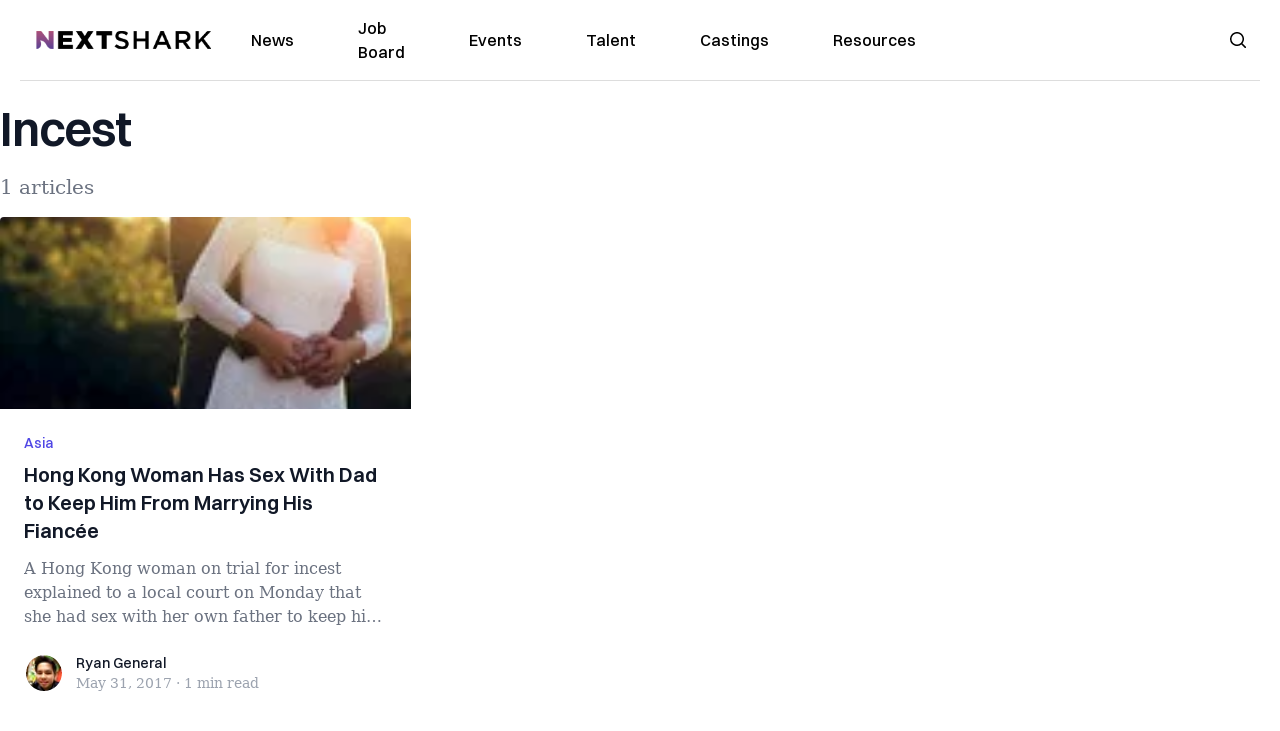

--- FILE ---
content_type: application/javascript; charset=utf-8
request_url: https://nextshark.com/_next/static/chunks/pages/community/castings-0c18630629533892.js
body_size: 2552
content:
(self.webpackChunk_N_E=self.webpackChunk_N_E||[]).push([[1152],{44126:function(e,t,r){(window.__NEXT_P=window.__NEXT_P||[]).push(["/community/castings",function(){return r(5360)}])},34390:function(e,t,r){"use strict";var n=r(85893),l=r(67294),i=r(22006),s=r(87771),a=r(35129),o=r(19252),c=r(21795);o.Z.addDefaultLocale(c.Z),t.Z=l.memo(e=>{var t;let{main:r=!1,details:l,onpress:o}=e,clickItemHandler=()=>{o("mailto:".concat(null==l?void 0:l.email))};return(0,n.jsx)("div",{className:"mb-10 cursor-pointer rounded-lg lg:mb-4 lg:bg-[#F9F9F9] lg:p-5",onClick:clickItemHandler,children:(0,n.jsxs)("div",{className:"grid auto-rows-auto grid-cols-12 items-center gap-x-3",children:[(0,n.jsxs)("div",{className:"col-span-12 row-span-1 row-start-1 lg:col-span-8 lg:row-start-auto",children:[(0,n.jsxs)("div",{className:"mb-1 flex gap-x-2 text-xs",children:[(0,n.jsxs)("div",{children:["Posted by"," ",(0,n.jsx)("span",{className:"font-medium",children:null==l?void 0:l.studioAgencyName})]}),(0,n.jsx)("div",{className:"text-[#C5C5C6]",children:(0,n.jsx)(a.Z,{date:null==l?void 0:l.createdAt,locale:"en-US"})})]}),(0,n.jsx)("div",{className:"my-2 mb-3 text-lg font-semibold leading-tight",children:null==l?void 0:l.projectTitle})]}),(0,n.jsxs)("div",{className:(0,i.cn)("col-span-12 row-span-1 mb-5 text-xs lg:col-span-12 lg:row-span-2 lg:row-start-auto lg:mb-0",r?"col-span-12 row-start-2":""),children:[(0,n.jsxs)("div",{children:[(0,n.jsxs)("div",{className:"flex items-center gap-1",children:[(0,n.jsx)(s.IXM,{className:"h-4 w-4"}),"Role(s):"]}),(0,n.jsx)("div",{className:"mb-4 mt-2 whitespace-pre-line",children:null==l?void 0:l.rolesNeeded})]}),(0,n.jsxs)("div",{className:"mb-2 flex flex-col flex-wrap gap-x-5 gap-y-2",children:[(0,n.jsxs)("div",{className:"flex items-center gap-1",children:[(0,n.jsxs)("div",{className:"flex items-center gap-1",children:[(0,n.jsx)(s.pp5,{}),"Compensation Range:"]}),null!==(t=null==l?void 0:l.compensationRange)&&void 0!==t?t:"-"]}),(0,n.jsxs)("div",{className:"flex items-center gap-1",children:["Submission Requirements:\xa0",null==l?void 0:l.submissionRequirements,(null==l?void 0:l.email)&&(0,n.jsx)("span",{className:"lg:pl-[2px]",children:(0,n.jsx)("div",{className:"mr-1 text-primary underline",onClick:clickItemHandler,children:"Apply"})})]})]})]})]})})})},5360:function(e,t,r){"use strict";r.r(t),r.d(t,{__N_SSG:function(){return v},default:function(){return Castings}});var n=r(85893),l=r(9008),i=r.n(l),s=r(16355),a=r(27070),o=r(80818),c=r(40531),d=r(34390),u=r(41235),m=r(67294),p=r(41664),f=r.n(p),v=!0;function Castings(e){let{menuItems:t,castings:r}=e,l=(0,m.useMemo)(()=>{var e,t;return r&&null!==(t=null==r?void 0:null===(e=r.data)||void 0===e?void 0:e.map(u.Z.castingDto))&&void 0!==t?t:[]},[r]);return(0,n.jsxs)(n.Fragment,{children:[(0,n.jsx)(i(),{children:(0,n.jsx)("title",{children:"NextShark | The Biggest Asian American Publication"})}),(0,n.jsx)(s.Z,{menuItems:t}),(0,n.jsx)(o.Z,{community:!0,children:(0,n.jsx)("div",{className:"flex w-full flex-col items-center pt-5",children:(0,n.jsxs)("div",{className:"lg:w-[500px] lg:px-0 lg:px-5",children:[(0,n.jsx)(c.Z,{className:"mb-2 text-xl",children:"Castings For You"}),null==l?void 0:l.map((e,t)=>(0,n.jsx)(d.Z,{main:!1,details:e,onpress:()=>window.location="mailto:".concat(e.email)},t)),l.length<1&&(0,n.jsxs)("div",{className:"mb-10 w-full text-center text-base",children:[(0,n.jsx)("div",{children:"There are no current casting opportunities."}),(0,n.jsx)("div",{children:"Please check back at another time."})]}),(0,n.jsx)(f(),{href:"/community/castings/add",className:"mb-5 mt-5 block flex w-full cursor-pointer items-center justify-center rounded-full border bg-[#000000] py-5 text-center text-base text-white hover:bg-[#2d2d2d] hover:text-white md:border-none",children:"Post a casting"})]})})}),(0,n.jsx)(a.Z,{})]})}},17524:function(e,t,r){"use strict";var n=r(67294);let l=n.forwardRef(function({title:e,titleId:t,...r},l){return n.createElement("svg",Object.assign({xmlns:"http://www.w3.org/2000/svg",viewBox:"0 0 20 20",fill:"currentColor","aria-hidden":"true","data-slot":"icon",ref:l,"aria-labelledby":t},r),e?n.createElement("title",{id:t},e):null,n.createElement("path",{fillRule:"evenodd",d:"M8.22 5.22a.75.75 0 0 1 1.06 0l4.25 4.25a.75.75 0 0 1 0 1.06l-4.25 4.25a.75.75 0 0 1-1.06-1.06L11.94 10 8.22 6.28a.75.75 0 0 1 0-1.06Z",clipRule:"evenodd"}))});t.Z=l},51446:function(e,t,r){"use strict";var n=r(67294);let l=n.forwardRef(function({title:e,titleId:t,...r},l){return n.createElement("svg",Object.assign({xmlns:"http://www.w3.org/2000/svg",fill:"none",viewBox:"0 0 24 24",strokeWidth:1.5,stroke:"currentColor","aria-hidden":"true","data-slot":"icon",ref:l,"aria-labelledby":t},r),e?n.createElement("title",{id:t},e):null,n.createElement("path",{strokeLinecap:"round",strokeLinejoin:"round",d:"M15.75 19.5 8.25 12l7.5-7.5"}))});t.Z=l},25054:function(e,t,r){"use strict";r.d(t,{w_:function(){return GenIcon}});var n=r(67294),l={color:void 0,size:void 0,className:void 0,style:void 0,attr:void 0},i=n.createContext&&n.createContext(l),s=["attr","size","title"];function _extends(){return(_extends=Object.assign?Object.assign.bind():function(e){for(var t=1;t<arguments.length;t++){var r=arguments[t];for(var n in r)Object.prototype.hasOwnProperty.call(r,n)&&(e[n]=r[n])}return e}).apply(this,arguments)}function ownKeys(e,t){var r=Object.keys(e);if(Object.getOwnPropertySymbols){var n=Object.getOwnPropertySymbols(e);t&&(n=n.filter(function(t){return Object.getOwnPropertyDescriptor(e,t).enumerable})),r.push.apply(r,n)}return r}function _objectSpread(e){for(var t=1;t<arguments.length;t++){var r=null!=arguments[t]?arguments[t]:{};t%2?ownKeys(Object(r),!0).forEach(function(t){var n,l;n=t,l=r[t],(n=function(e){var t=function(e,t){if("object"!=typeof e||!e)return e;var r=e[Symbol.toPrimitive];if(void 0!==r){var n=r.call(e,t||"default");if("object"!=typeof n)return n;throw TypeError("@@toPrimitive must return a primitive value.")}return("string"===t?String:Number)(e)}(e,"string");return"symbol"==typeof t?t:t+""}(n))in e?Object.defineProperty(e,n,{value:l,enumerable:!0,configurable:!0,writable:!0}):e[n]=l}):Object.getOwnPropertyDescriptors?Object.defineProperties(e,Object.getOwnPropertyDescriptors(r)):ownKeys(Object(r)).forEach(function(t){Object.defineProperty(e,t,Object.getOwnPropertyDescriptor(r,t))})}return e}function GenIcon(e){return t=>n.createElement(IconBase,_extends({attr:_objectSpread({},e.attr)},t),function Tree2Element(e){return e&&e.map((e,t)=>n.createElement(e.tag,_objectSpread({key:t},e.attr),Tree2Element(e.child)))}(e.child))}function IconBase(e){var elem=t=>{var r,{attr:l,size:i,title:a}=e,o=function(e,t){if(null==e)return{};var r,n,l=function(e,t){if(null==e)return{};var r={};for(var n in e)if(Object.prototype.hasOwnProperty.call(e,n)){if(t.indexOf(n)>=0)continue;r[n]=e[n]}return r}(e,t);if(Object.getOwnPropertySymbols){var i=Object.getOwnPropertySymbols(e);for(n=0;n<i.length;n++)r=i[n],!(t.indexOf(r)>=0)&&Object.prototype.propertyIsEnumerable.call(e,r)&&(l[r]=e[r])}return l}(e,s),c=i||t.size||"1em";return t.className&&(r=t.className),e.className&&(r=(r?r+" ":"")+e.className),n.createElement("svg",_extends({stroke:"currentColor",fill:"currentColor",strokeWidth:"0"},t.attr,l,o,{className:r,style:_objectSpread(_objectSpread({color:e.color||t.color},t.style),e.style),height:c,width:c,xmlns:"http://www.w3.org/2000/svg"}),a&&n.createElement("title",null,a),e.children)};return void 0!==i?n.createElement(i.Consumer,null,e=>elem(e)):elem(l)}}},function(e){e.O(0,[594,1664,5675,3965,8159,1460,4920,5403,5129,5334,9860,4282,9774,2888,179],function(){return e(e.s=44126)}),_N_E=e.O()}]);

--- FILE ---
content_type: application/javascript; charset=utf-8
request_url: https://nextshark.com/_next/static/chunks/pages/contact-07c205a7a4eb81f2.js
body_size: 2146
content:
(self.webpackChunk_N_E=self.webpackChunk_N_E||[]).push([[9335],{48105:function(e,t,s){(window.__NEXT_P=window.__NEXT_P||[]).push(["/contact",function(){return s(412)}])},17099:function(e,t,s){"use strict";s.d(t,{Z:function(){return Contact}});var n=s(85893),a=s(49947),i=s(41664),l=s.n(i),r=s(40531);function classNames(){for(var e=arguments.length,t=Array(e),s=0;s<e;s++)t[s]=arguments[s];return t.filter(Boolean).join(" ")}function Contact(e){let{webview:t}=e;return(0,n.jsxs)(a.Z,{className:classNames(t&&"font-poppins","px-3 lg:px-0"),children:[(0,n.jsx)("div",{className:"mb-5 flex pt-2 md:mb-10 md:pt-16",children:(0,n.jsx)("div",{className:"flex-1",children:(0,n.jsx)("h1",{className:classNames(t?"font-poppins !text-[40px]":"font-dmsans","mx-auto text-[50px] uppercase leading-normal md:text-[70px]  lg:mb-7 lg:text-[80px]"),children:"Contact Us"})})}),(0,n.jsxs)("div",{className:"flex flex-col md:flex-row md:gap-10",children:[(0,n.jsxs)("div",{className:"flex-1",children:[(0,n.jsxs)("div",{className:"mb-10",children:[(0,n.jsx)("h2",{className:classNames(t?"font-poppins":"font-dmsans","mb-3 text-[25px] font-medium"),children:(0,n.jsx)(r.Z,{className:"mb-2",children:"General Inquiries"})}),(0,n.jsxs)("p",{className:"text-lg",children:["For general inquiries regarding NextShark, email us at"," ",(0,n.jsx)(l(),{href:"mailto:info@nextshark.com",className:"underline",children:"info@nextshark.com"}),"."]})]}),(0,n.jsxs)("div",{className:"mb-10",children:[(0,n.jsx)("h2",{className:classNames(t?"font-poppins":"font-dmsans","text-[25px] font-medium"),children:(0,n.jsx)(r.Z,{className:"mb-2",children:"Advertising"})}),(0,n.jsxs)("p",{className:"text-lg",children:["NextShark offers a variety of"," ",(0,n.jsx)(l(),{href:"/advertise",className:"text-primary underline",children:"advertising"})," ","tailored for Asian American audiences through custom coverage packages and through our community bulletin."]}),(0,n.jsxs)("p",{className:"text-lg",children:["Advertising:",(0,n.jsx)(l(),{href:"mailto:info@nextshark.com",className:"ml-2 text-primary underline",children:"info@nextshark.com"})]})]}),(0,n.jsxs)("div",{className:"mb-10",children:[(0,n.jsx)("h2",{className:classNames(t?"font-poppins":"font-dmsans","mb-3 text-[25px] font-medium"),children:(0,n.jsx)(r.Z,{className:"mb-2",children:"News Tips"})}),(0,n.jsxs)("p",{className:"mb-5 text-lg",children:["For news tips, feel free to use"," ",(0,n.jsx)(l(),{href:"https://forms.gle/p9sTEEAswqzBb8JB7",className:"text-primary underline",children:"this form"})," ","to submit an anonymous tip or email us at"," ",(0,n.jsx)(l(),{href:"mailto:tips@nextshark.com",className:"text-primary underline",children:"tips@nextshark.com"}),"."]}),(0,n.jsx)("p",{className:"mb-3 text-lg",children:"Some friendly reminders:"}),(0,n.jsxs)("ul",{className:"list-disc pl-6 text-lg",children:[(0,n.jsx)("li",{className:"mb-2",children:"Be as specific as possible regarding the nature of your information. Include the date, location, evidence or documentation, and any websites containing relevant information to the tip. Due to NextShark’s journalism values, we will not publish tips relying on speculation only."}),(0,n.jsx)("li",{className:"mb-2",children:"Tips will be reviewed regularly, however we cannot promise an individual response to each tip. Additionally, while we appreciate all tips, we cannot guarantee that all news tips will receive coverage through an article, and the decision to pursue a news tip will depend on a variety of factors."}),(0,n.jsx)("li",{className:"mb-2",children:"Please note that news tips reviewed and approved by NextShark staff will likely be published in an article. As a result, please do not submit tips to NextShark if you are not comfortable with the content being published in an article."})]}),(0,n.jsx)(l(),{href:"https://forms.gle/p9sTEEAswqzBb8JB7",className:"mt-5 block cursor-pointer rounded-lg border  bg-black py-5 text-center   text-xl text-white hover:text-white md:border-none   lg:hover:bg-[#2d2d2d]",children:"Submit My News Tip"})]})]}),(0,n.jsx)("div",{className:"flex-1 pl-5 md:pl-0 ",children:(0,n.jsxs)("div",{className:"mb-10",children:[(0,n.jsx)("h2",{className:classNames(t?"font-poppins leading-7":"font-dmsans","mb-3 text-[25px] font-medium"),children:(0,n.jsx)(r.Z,{className:"mb-2",children:"Opinion Article Submission"})}),(0,n.jsxs)("p",{className:"mb-5 text-lg",children:["We at NextShark value our community, and we want to provide the thoughts of our fellow community members with a home to be published. If you would like to submit an opinion piece to publish on NextShark, please contact",(0,n.jsx)(l(),{href:"mailto:info@nextshark.com",className:"pl-1 text-primary underline",children:"info@nextshark.com"}),"."]}),(0,n.jsx)("p",{className:"mb-3 text-lg",children:"Some friendly reminders:"}),(0,n.jsxs)("ul",{className:"list-disc pl-6 text-lg",children:[(0,n.jsx)("li",{className:"mb-2",children:"Please note that opinion pieces on NextShark must be original and cannot have been published elsewhere."}),(0,n.jsx)("li",{className:"mb-2",children:"Opinion pieces on NextShark tend to make an argument of some element relating to AAPI culture, media, issues, and/or experiences and can be subjective or objective in nature. Some opinion pieces may take the form of personal essays, whereas others may be more didactic in nature; we accept first-person accounts of experiences, pieces making a case for a stance or platform, essays from field experts, pieces focused on advocacy and allyship, and more."}),(0,n.jsx)("li",{className:"mb-2",children:"We at NextShark value our community, and we want to provide the thoughts of our fellow community members with a home to be published. If you would like to submit an opinion piece to publish on NextShark, please contact"})]}),(0,n.jsx)(l(),{href:"https://forms.gle/p9sTEEAswqzBb8JB7",className:"mt-5 block cursor-pointer rounded-lg border  bg-black py-5 text-center   text-xl text-white hover:text-white md:border-none   lg:hover:bg-[#2d2d2d]",children:"Submit An Opinion Piece"})]})})]})]})}},49947:function(e,t,s){"use strict";s.d(t,{Z:function(){return Container}});var n=s(85893);s(67294);var a=s(22006);function Container(e){let{children:t,className:s=null}=e;return(0,n.jsx)("div",{className:(0,a.cn)("container mx-auto max-w-7xl px-0 xl:px-0 2xl:max-w-screen-2xl",s),children:t})}},412:function(e,t,s){"use strict";s.r(t),s.d(t,{__N_SSG:function(){return c},default:function(){return Contact}});var n=s(85893),a=s(9008),i=s.n(a),l=s(16355),r=s(27070),o=s(17099),c=!0;function Contact(e){let{menuItems:t}=e;return(0,n.jsxs)(n.Fragment,{children:[(0,n.jsx)(i(),{children:(0,n.jsx)("title",{children:"NextShark | Contact Us"})}),(0,n.jsx)(l.Z,{menuItems:t}),(0,n.jsx)(o.Z,{}),(0,n.jsx)(r.Z,{})]})}},17524:function(e,t,s){"use strict";var n=s(67294);let a=n.forwardRef(function({title:e,titleId:t,...s},a){return n.createElement("svg",Object.assign({xmlns:"http://www.w3.org/2000/svg",viewBox:"0 0 20 20",fill:"currentColor","aria-hidden":"true","data-slot":"icon",ref:a,"aria-labelledby":t},s),e?n.createElement("title",{id:t},e):null,n.createElement("path",{fillRule:"evenodd",d:"M8.22 5.22a.75.75 0 0 1 1.06 0l4.25 4.25a.75.75 0 0 1 0 1.06l-4.25 4.25a.75.75 0 0 1-1.06-1.06L11.94 10 8.22 6.28a.75.75 0 0 1 0-1.06Z",clipRule:"evenodd"}))});t.Z=a},51446:function(e,t,s){"use strict";var n=s(67294);let a=n.forwardRef(function({title:e,titleId:t,...s},a){return n.createElement("svg",Object.assign({xmlns:"http://www.w3.org/2000/svg",fill:"none",viewBox:"0 0 24 24",strokeWidth:1.5,stroke:"currentColor","aria-hidden":"true","data-slot":"icon",ref:a,"aria-labelledby":t},s),e?n.createElement("title",{id:t},e):null,n.createElement("path",{strokeLinecap:"round",strokeLinejoin:"round",d:"M15.75 19.5 8.25 12l7.5-7.5"}))});t.Z=a}},function(e){e.O(0,[1664,5675,3965,8159,1460,4920,5334,9860,9774,2888,179],function(){return e(e.s=48105)}),_N_E=e.O()}]);